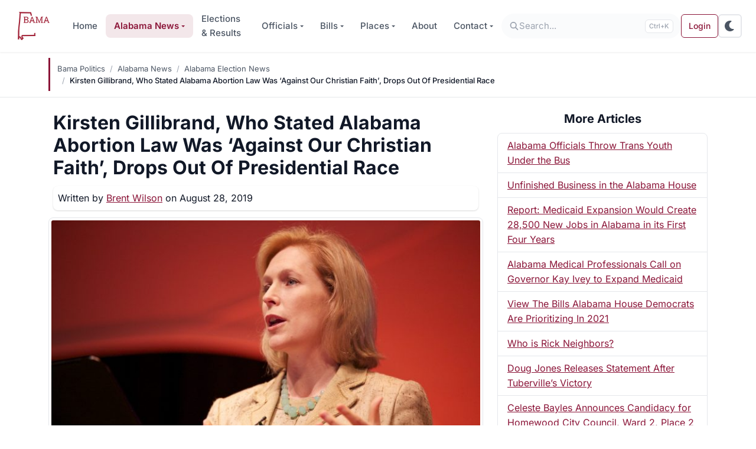

--- FILE ---
content_type: text/html; charset=utf-8
request_url: https://www.google.com/recaptcha/api2/aframe
body_size: 268
content:
<!DOCTYPE HTML><html><head><meta http-equiv="content-type" content="text/html; charset=UTF-8"></head><body><script nonce="_U5Sg47fOPq6S5JdK8U3Og">/** Anti-fraud and anti-abuse applications only. See google.com/recaptcha */ try{var clients={'sodar':'https://pagead2.googlesyndication.com/pagead/sodar?'};window.addEventListener("message",function(a){try{if(a.source===window.parent){var b=JSON.parse(a.data);var c=clients[b['id']];if(c){var d=document.createElement('img');d.src=c+b['params']+'&rc='+(localStorage.getItem("rc::a")?sessionStorage.getItem("rc::b"):"");window.document.body.appendChild(d);sessionStorage.setItem("rc::e",parseInt(sessionStorage.getItem("rc::e")||0)+1);localStorage.setItem("rc::h",'1768829213559');}}}catch(b){}});window.parent.postMessage("_grecaptcha_ready", "*");}catch(b){}</script></body></html>